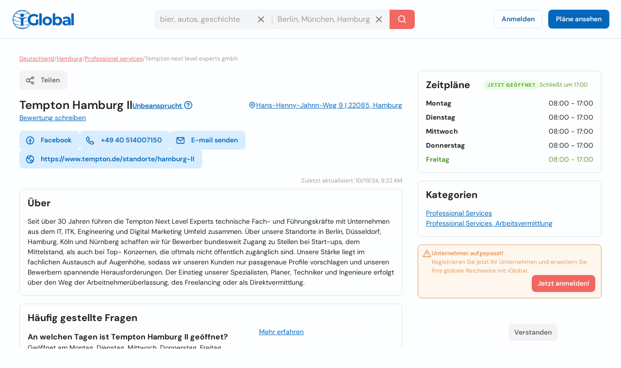

--- FILE ---
content_type: text/html; charset=utf-8
request_url: https://www.iglobal.co/deutschland/hamburg/tempton-next-level-experts-gmbh
body_size: 71292
content:
<!DOCTYPE html>
<html lang="de">
    <head>
        
    <meta charset="utf-8"><meta name="robots" content="index,follow"><meta name="googlebot" content="index,follow"><meta name="distribution" content="global"><meta name="audience" content="all"><meta name="viewport" content="width=device-width, minimum-scale=1, initial-scale=1"><meta name="handheldfriendly" content="true"><meta name="twitter:card" content="summary"><meta name="twitter:site" content="@iGlobal_co"><meta name="twitter:title" content="Tempton Hamburg II"><meta name="twitter:description" content="Seit über 30 Jahren führen die Tempton Next Level Experts technische Fach- und Führungskräfte mit Unternehmen aus dem IT, ITK, Engineering und Digital Marketing"><meta name="description" content="Seit über 30 Jahren führen die Tempton Next Level Experts technische Fach- und Führungskräfte mit Unternehmen aus dem IT, ITK, Engineering und Digital Marketing"><meta name="language" content="de"><meta name="twitter:image" content="https://www.iglobal.co/assets/common/img/ig_share.png"><meta name="country" content="Deutschland"><meta name="geography" content="Hamburg, Hamburg, Deutschland"><meta name="city" content="Hamburg"><meta name="geo.placename" content="Hamburg, Hamburg, Deutschland"><meta name="geo.region" content="Deutschland"><meta name="geo.position" content="53.57972029;10.01411053"><meta name="ICBM" content="53.57972029, 10.01411053"><meta property="og:url" content="http://www.iglobal.co/deutschland/hamburg/tempton-next-level-experts-gmbh"><meta property="og:type" content="business.business"><meta property="og:title" content="Tempton Hamburg II"><meta property="og:description" content="Seit über 30 Jahren führen die Tempton Next Level Experts technische Fach- und Führungskräfte mit Unternehmen aus dem IT, ITK, Engineering und Digital Marketing"><meta property="og:image" itemprop="image" content="https://www.iglobal.co/assets/common/img/ig_share.png"><meta property="og:site_name" content="iGlobal.co"><meta property="fb:app_id" content="193003114157834"><meta property="og:locale" content="de"><meta property="og:updated_time" content="10/19/24, 9:22 AM"><meta property="business:contact_data:street_address" content="Hans-Henny-Jahnn-Weg 9, Hamburg, Hamburg"><meta property="business:contact_data:country_name" content="Deutschland"><meta property="place:location:latitude" content="53.57972029"><meta property="place:location:longitude" content="10.01411053"><link rel="canonical" href="http://www.iglobal.co/deutschland/hamburg/tempton-next-level-experts-gmbh"><meta name="title" content="Tempton Hamburg II"><link rel="amphtml" href="http://www.iglobal.co/deutschland/hamburg/tempton-next-level-experts-gmbh.amp"><meta property="business:contact_data:postal_code" content="22085">

        <script type="application/ld+json">
{
    "@context": "https://schema.org",
    "@type": "Organization",
    "name": "iGlobal",
    "url": "https://www.iglobal.co",
    "logo": "https://d3q57iis5x407g.cloudfront.net/ig-frontend/img/iglobal_isologo_b_ulqzdu.webp"
}
</script>
        
    <script type="application/ld+json">
{
    "@context": "https://schema.org",
    "@type": "BreadcrumbList",
    "itemListElement": [
        {
            "@type": "ListItem",
            "position": 2,
            "item": {
                "@id": "https://www.iglobal.co/deutschland",
                "name": "Deutschland"
            }
        },
        {
            "@type": "ListItem",
            "position": 3,
            "item": {
                "@id": "https://www.iglobal.co/deutschland/hamburg",
                "name": "Hamburg"
            }
        },
        {
            "@type": "ListItem",
            "position": 4,
            "item": {
                "@id": "https://www.iglobal.co/deutschland/find?city_id=1037581&terms=Professional Services&is_category=False",
                "name": "Professional services"
            }
        },
        {
            "@type": "ListItem",
            "position": 5,
            "item": {
                "@id": "https://www.iglobal.co/deutschland/hamburg/tempton-next-level-experts-gmbh",
                "name": "Tempton next level experts gmbh"
            }
        }
    ]
}
</script>
    <script type="application/ld+json">
{
    "@context": "https://schema.org",
    "@type": "LocalBusiness",
    "@id": "11645024",
    "name": "Tempton Hamburg II",
    "address": {
        "@type": "PostalAddress",
        "streetAddress": "Hans-Henny-Jahnn-Weg 9",
        "addressLocality": "Hamburg",
        "postalCode": "22085",
        "addressCountry": "DE"
    },
    "url": "https://www.iglobal.co/deutschland/hamburg/tempton-next-level-experts-gmbh",
    "description": "Seit über 30 Jahren führen die Tempton Next Level Experts technische Fach- und Führungskräfte mit Unternehmen aus dem IT, ITK, Engineering und Digital Marketing Umfeld zusammen. Über unsere Standorte in Berlin, Düsseldorf, Hamburg, Köln und Nürnberg...",
    "geo": {
        "@type": "GeoCoordinates",
        "latitude": 53.57972029,
        "longitude": 10.01411053
    },
    "openingHoursSpecification": [
        {
            "@type": "OpeningHoursSpecification",
            "dayOfWeek": "https://schema.org/Monday",
            "opens": "08:00",
            "closes": "17:00"
        },
        {
            "@type": "OpeningHoursSpecification",
            "dayOfWeek": "https://schema.org/Tuesday",
            "opens": "08:00",
            "closes": "17:00"
        },
        {
            "@type": "OpeningHoursSpecification",
            "dayOfWeek": "https://schema.org/Wednesday",
            "opens": "08:00",
            "closes": "17:00"
        },
        {
            "@type": "OpeningHoursSpecification",
            "dayOfWeek": "https://schema.org/Thursday",
            "opens": "08:00",
            "closes": "17:00"
        },
        {
            "@type": "OpeningHoursSpecification",
            "dayOfWeek": "https://schema.org/Friday",
            "opens": "08:00",
            "closes": "17:00"
        }
    ]
}
</script>

        
        <link rel="shortcut icon" href="https://d3q57iis5x407g.cloudfront.net/images/favicons/favicon_eknxVLXZ.ico">
        <link rel="apple-touch-icon" sizes="152x152" href="https://d3q57iis5x407g.cloudfront.net/images/favicons/apple-touch-icon_rV1hwnDU.png">
        <link rel="apple-touch-icon" sizes="32x32" href="https://d3q57iis5x407g.cloudfront.net/images/favicons/apple-touch-icon_rV1hwnDU.png">
        <link rel="apple-touch-icon" sizes="16x16" href="https://d3q57iis5x407g.cloudfront.net/images/favicons/apple-touch-icon_rV1hwnDU.png">
        <link rel="mask-icon" href="https://d3q57iis5x407g.cloudfront.net/images/favicons/safari-pinned-tab_Oy0abcB8.svg" color="#0367bd">
        <meta name="apple-mobile-web-app-title" content="iGlobal">
        <meta name="application-name" content="iGlobal">
        <meta name="msapplication-TileColor" content="#0367bd">
        <meta name="theme-color" content="#ffffff">
        <meta name="color-scheme" content="light dark">
        <title>
            
    Tempton Hamburg II

        </title>
        
    
            
                
                
                
                <link rel="stylesheet" href="https://d1ph14ogl7so4a.cloudfront.net/static/dist/bundle-944622beb8ea66046ec4e429c039365a.css" type="text/css" media="print" onload="this.media='all'; this.onload=null;">
                
            
        
    <style>
    @charset "UTF-8";@font-face{font-family:'DM Sans';font-style:italic;font-weight:100 1000;font-display:swap;src:url(https://d3q57iis5x407g.cloudfront.net/ig-frontend/fonts/rP2Fp2ywxg089UriCZa4ET-DNl0_glqv3JYE.woff2) format("woff2");unicode-range:U+0100-02AF,U+0304,U+0308,U+0329,U+1E00-1E9F,U+1EF2-1EFF,U+2020,U+20A0-20AB,U+20AD-20C0,U+2113,U+2C60-2C7F,U+A720-A7FF}@font-face{font-family:'DM Sans';font-style:italic;font-weight:100 1000;font-display:swap;src:url(https://d3q57iis5x407g.cloudfront.net/ig-frontend/fonts/rP2Fp2ywxg089UriCZa4Hz-D_QQDG3ERA.woff2) format("woff2");unicode-range:U+0000-00FF,U+0131,U+0152-0153,U+02BB-02BC,U+02C6,U+02DA,U+02DC,U+0304,U+0308,U+0329,U+2000-206F,U+2074,U+20AC,U+2122,U+2191,U+2193,U+2212,U+2215,U+FEFF,U+FFFD}@font-face{font-family:'DM Sans';font-style:normal;font-weight:100 1000;font-display:swap;src:url(https://d3q57iis5x407g.cloudfront.net/ig-frontend/fonts/rP2Hp2ywxg089UriCZ2IHSeH_DY9F8e3I.woff2) format("woff2");unicode-range:U+0100-02AF,U+0304,U+0308,U+0329,U+1E00-1E9F,U+1EF2-1EFF,U+2020,U+20A0-20AB,U+20AD-20C0,U+2113,U+2C60-2C7F,U+A720-A7FF}@font-face{font-family:'DM Sans';font-style:normal;font-weight:100 1000;font-display:swap;src:url(https://d3q57iis5x407g.cloudfront.net/ig-frontend/fonts/rP2Hp2ywxg089UriCZOIHQ_p1ITCCfP.woff2) format("woff2");unicode-range:U+0000-00FF,U+0131,U+0152-0153,U+02BB-02BC,U+02C6,U+02DA,U+02DC,U+0304,U+0308,U+0329,U+2000-206F,U+2074,U+20AC,U+2122,U+2191,U+2193,U+2212,U+2215,U+FEFF,U+FFFD}ul{margin:0 0 16px}*+ul{margin-top:16px}:root{color-scheme:light dark;--color-brand-primary:#0367BD;--color-brand-primary-shade-1:#D8EDFF;--color-brand-primary-shade-2:#035499;--color-brand-primary-shade-3:#02457E;--color-brand-secondary:#F16862;--color-brand-secondary-shade-1:#FFE4E3;--color-brand-secondary-shade-2:#99433F;--color-brand-secondary-shade-3:#7D3633;--color-text-primary:#212121;--color-text-secondary:#656566;--color-text-tertiary:#9D9C9E;--color-background-black:#222;--color-background-white:#FFF;--color-background-grey:#F3F3F5;--color-background-front:#FCFEFF;--color-background-back:#F4F5F6;--color-button-red:#DB3939;--color-button-green:#4DC642;--color-border-inputs:#C8C8CC;--color-border-dividers:#E1E1E5;--color-status-error:#DD6262;--color-status-error-shade-1:#FFEDED;--color-status-error-shade-2:#A84A4A;--color-status-warning:#DD9D62;--color-status-warning-shade-1:#FFF6ED;--color-status-warning-shade-2:#A8714A;--color-status-success:#599926;--color-status-success-shade-1:#E7FCE3;--color-status-success-shade-2:#4AA84F;--color-status-info:#62A2DD;--color-status-info-shade-1:#E9F2FB;--color-status-info-shade-2:#4A7BA8;--color-content-stars:#f3b610;--color-content-announce:#62A2DD;--color-content-announce-shade-1:#E9F2FB;--color-content-recommendation:#FFC700;--color-content-recommendation-shade-1:#FFF9E5;--color-content-promotion:#FF9F59;--color-content-promotion-shade-1:#FFF0E5;--color-content-provider:#263299;--color-content-provider-shade-1:#EDEFFF;--color-content-silver:#999;--color-content-silver-shade-1:#F2F2F2;--color-content-gold:#C6B629;--color-content-gold-shade-1:#FFFBD5;--color-content-diamond:#268B99;--color-content-diamond-shade-1:#E7FDFF;--color-elevation:148,171,194}*{-webkit-box-sizing:border-box;box-sizing:border-box;outline:0}::after,::before{-webkit-box-sizing:border-box;box-sizing:border-box}::-webkit-scrollbar{width:8px;height:8px}::-webkit-scrollbar-track{background:var(--color-border-dividers)}::-webkit-scrollbar-thumb{background-color:var(--color-border-inputs);border-radius:6px;border:1px solid var(--color-border-inputs)}html{font-family:"DM Sans",-apple-system,BlinkMacSystemFont,"Segoe Ui",sans-serif;font-size:14px;font-weight:400;font-variant:lining-nums;line-height:1.5;margin-left:calc(100vw - 100%);margin-right:0}body{background:var(--color-background-front);color:var(--color-text-primary);margin:0;scrollbar-width:thin;scrollbar-color:var(--color-border-inputs) var(--color-border-dividers)}a{color:var(--color-brand-primary);-webkit-text-decoration-skip:objects;text-decoration:underline}a .ig-icon use{fill:var(--color-brand-primary)}hr{clear:both;border:0;border-top:1px solid var(--color-border-dividers);margin:48px auto}img,svg{vertical-align:middle}img{max-width:100%;height:auto;border-style:none;vertical-align:middle}svg:not(:root){overflow:hidden}p,ul{margin:0 0 16px}*+p,*+ul{margin-top:16px}ul li::after,ul li::before{display:none}a,button,input,label{touch-action:manipulation}h5,h6{font-family:"DM Sans",-apple-system,BlinkMacSystemFont,"Segoe Ui",sans-serif;font-weight:700;line-height:1.2;margin:0 0 16px}h5{font-size:1.71429rem}h6{font-size:1.42857rem}.page-container{min-height:calc(100vh - 200px - 80px - 64px);padding-top:32px;padding-bottom:32px}@media (max-width:640px){.page-container{min-height:calc(100vh - 200px - 80px - 32px);padding-top:16px;padding-bottom:16px}}.header{position:sticky;position:-webkit-sticky;top:0;z-index:3;display:flex;align-items:center;justify-content:space-between;min-height:80px;gap:24px;border-bottom:1px solid var(--color-border-dividers);background:var(--color-background-front);padding:0 24px}@media (max-width:960px){.header{padding:8px 16px}.header .header-left-area{grid-column:span 10}.header .header-logo{width:100px}.header .header-right-area{grid-column:span 2}}@media (max-width:640px){.header{padding:8px}.modal .modal-container .modal-content{height:100%}}.header .button-icon.button-plain{box-shadow:none}.header-left-area .header-logo-wrapper{display:flex;align-items:center;gap:8px}.header-left-area .header-logo-wrapper .header-logo{fill:var(--color-brand-primary)}.header-center-area{padding:8px 0}.subscription-block{display:flex;gap:12px;border-radius:8px;border:1px solid var(--color-status-warning);background:var(--color-status-warning-shade-1);font-size:12px;color:var(--color-status-warning);padding:8px 12px;padding-left:8px;padding-bottom:12px}.subscription-block a{color:inherit}.subscription-block .subscription-block-title{font-weight:700}.subscription-block .ig-icon{flex-shrink:0}.subscription-block .ig-icon use{fill:var(--color-status-warning)}.section{position:relative;border-radius:8px;border:1px solid var(--color-border-dividers);background:var(--color-background-front);padding:16px}.section+.section{margin-top:16px}.section .section-title{margin-bottom:16px}.breadcrumbs-wrapper{display:flex;flex-wrap:wrap;gap:0 4px;color:var(--color-text-tertiary);font-size:12px;margin-bottom:16px}.breadcrumbs-wrapper a{color:var(--color-brand-secondary)}.button{display:inline-block;position:relative;min-width:64px;border:0;border-radius:8px;background-color:var(--color-brand-primary);color:var(--color-background-white);font-family:"DM Sans",-apple-system,BlinkMacSystemFont,"Segoe Ui",sans-serif;font-weight:600;line-height:1.36;vertical-align:middle;text-align:center;text-decoration:none;margin:0}.button::-moz-focus-inner{border:0;padding:0}.button.is-expanded{width:100%}.button .ig-icon{transform:rotate(0)}.button .ig-icon use{fill:currentColor}.button+.button{margin-left:8px}.button.button-tinted{background-color:var(--color-brand-primary-shade-1);color:var(--color-brand-primary)}.button.button-plain{box-shadow:inset 0 0 0 1px var(--color-brand-primary-shade-1);background-color:transparent;color:var(--color-brand-primary)}.button.button-icon{min-width:auto;border-radius:8px;padding:8px}.button.button-with-icon{padding-left:44px}.button.button-with-icon .ig-icon{position:absolute;top:50%;left:12px;transform:translateY(-50%)}.button.button-secondary{background:var(--color-brand-secondary);color:var(--color-background-white)}.button.button-color-grey{background:var(--color-background-grey);color:var(--color-text-secondary)}.button.button-color-red{background:var(--color-status-error);color:var(--color-background-white)}.button.button-tinted.button-secondary{background:color-mix(in srgb,var(--color-brand-secondary) 10%,var(--color-background-front));color:var(--color-brand-secondary)}.button.button-tinted.button-color-red{background:color-mix(in srgb,var(--color-status-error) 10%,var(--color-background-front));color:var(--color-status-error)}.button-small{font-size:14px;padding:8px 12px}.button-small.button-with-icon{padding-left:36px}.button-medium{font-size:14px;padding:10px 16px}.button-medium.button-with-icon{padding-left:44px}.button-medium.button-icon{padding:10px}.card-location{display:flex;align-items:flex-start;gap:4px;color:var(--color-text-secondary);font-size:12px}.card-location .ig-icon{flex-shrink:0}.card-location .ig-icon use{fill:var(--color-text-secondary)}.comments-grid{display:grid;grid-template-columns:repeat(6,1fr);gap:24px}.comments-grid .company-profile-comments-rating-wrapper{grid-column:span 2}.comments-grid .company-profile-section-comments{grid-column:span 4}.company-profile-comments-review-wrapper{display:flex;align-items:flex-start;gap:8px}.company-profile-comments-rating{border-radius:4px;border:1px solid var(--color-border-dividers);padding:8px}.company-profile-comments-rating .company-profile-comments-rating-bar{display:flex;align-items:center;gap:8px}.company-profile-comments-rating .company-profile-comments-rating-bar span{flex-basis:70px;flex-shrink:0;color:var(--color-text-secondary);text-align:right}.company-profile-comments-rating .company-profile-comments-rating-bar progress{flex-grow:1;width:100%;border:none;border-radius:8px;height:8px;background:var(--color-border-dividers)}.company-profile-comments-rating .company-profile-comments-rating-bar progress::-moz-progress-bar{border-radius:8px;background:var(--color-brand-primary)}.company-profile-comments-rating .company-profile-comments-rating-bar progress::-webkit-progress-bar{border-radius:8px;background:var(--color-border-dividers)}.company-profile-comments-rating .company-profile-comments-rating-bar progress::-webkit-progress-value{border-radius:8px;background:var(--color-brand-primary)}.company-profile-comments-icon{flex-shrink:0;border-radius:500px;background:var(--color-background-back);padding:8px}.company-profile-comments-icon .ig-icon use{fill:var(--color-text-secondary)}.company-profile-comments-user{display:flex;align-items:center;justify-content:space-between;gap:16px}.company-profile-rating{display:flex;align-items:center}.company-profile-rating{display:flex;align-items:center}.company-profile-rating .ig-icon use{fill:var(--color-content-stars)}.container{display:flow-root;box-sizing:content-box;max-width:1200px;margin-left:auto;margin-right:auto;padding-left:16px;padding-right:16px}.container>:last-child{margin-bottom:0}.cookies-consent{position:fixed;bottom:0;left:0;width:100%;background:color-mix(in srgb,var(--color-background-black) 87%,transparent);color:var(--color-background-white);text-align:center;z-index:1;padding:16px}#copy-to-clipboard-toast{position:fixed;top:8px;left:0;right:0;z-index:9999;display:flex;align-items:center;justify-content:center;gap:8px;width:100%;max-width:360px;border-radius:8px;background:var(--color-status-success-shade-1);box-shadow:0 11px 15px -7px rgba(var(--color-elevation),.2),0 24px 38px 3px rgba(var(--color-elevation),.14),0 9px 46px 8px rgba(var(--color-elevation),.12);color:var(--color-status-success);font-weight:700;text-align:center;margin:0 auto;padding:8px 0;opacity:0;visibility:hidden;transform:translateY(-50%)}#copy-to-clipboard-toast .ig-icon use{fill:var(--color-status-success)}input{font:inherit;color:inherit;margin:0;border:0;border-radius:0;outline:0;appearance:none;-webkit-appearance:none;-moz-appearance:none}input:-webkit-autofill{-webkit-text-fill-color:var(--text-color-primary);-webkit-box-shadow:inset 0 0 0 1000px var(--color-background-back),0 0 0 1px var(--color-border-inputs);box-shadow:inset 0 0 0 1000px var(--color-background-back),0 0 0 1px var(--color-border-inputs);border-radius:8px}input{overflow:visible}input::-webkit-inner-spin-button,input::-webkit-outer-spin-button{-webkit-appearance:none;margin:0}input::-webkit-datetime-edit{height:100%;vertical-align:middle;line-height:40px;padding-top:0}input:-ms-input-placeholder{color:var(--color-text-tertiary)!important}input::-moz-placeholder{color:var(--color-text-tertiary)}input::-webkit-input-placeholder{color:var(--color-text-tertiary)}input{font-family:"DM Sans",-apple-system,BlinkMacSystemFont,"Segoe Ui",sans-serif;outline:0}input{background:var(--color-background-front);height:40px;border:none;border-radius:8px;box-shadow:inset 0 0 0 1px var(--color-border-inputs);caret-color:var(--color-brand-primary);color:var(--color-text-primary);padding:0 12px;width:100%}input.without-border{box-shadow:none!important}label{display:block;color:var(--color-text-secondary);font-size:12px;font-weight:700;text-align:left;margin-bottom:2px;padding:0 4px}.label{display:inline-flex;align-items:center;gap:8px;border-radius:12px}.label .label-title{display:flex;align-items:center;gap:8px;border-radius:12px;background:var(--brand-secondary-shade-1);font-size:10px;font-weight:700;text-align:center;letter-spacing:1px;text-transform:uppercase;padding:4px 8px}.label.label-diamond{color:var(--color-content-diamond)}.label.label-diamond .label-title{background:var(--color-content-diamond-shade-1)}.label.label-success{color:var(--color-status-success)}.label.label-success .label-title{background:var(--color-status-success-shade-1)}.label.label-success.has-value{background:color-mix(in srgb, var(--color-status-success-shade-1) 45%, var(--color-background-front))}.modal{position:fixed;top:0;left:0;z-index:999;display:flex;align-items:center;justify-content:center;width:100vw;height:100vh;background:color-mix(in srgb,var(--color-background-black) 60%,transparent);opacity:0;visibility:hidden;will-change:opacity,transform}.modal .modal-header{display:flex;align-items:center;justify-content:space-between;color:var(--color-text-primary)}.modal .modal-header .modal-title{margin-bottom:0}.modal .modal-header .modal-close{outline:0;appearance:none;border:0;background:0 0;color:inherit}.modal .modal-header .modal-close .ig-icon use{fill:var(--color-text-secondary)}.modal .modal-container{min-width:320px;border-radius:8px;background:var(--color-background-front);box-shadow:0 8px 10px -5px rgba(var(--color-elevation),.2),0 16px 24px 2px rgba(var(--color-elevation),.14),0 6px 30px 5px rgba(var(--color-elevation),.12);color:var(--color-text-primary);opacity:0;visibility:hidden;padding:16px 24px;transform:translateY(-50px);will-change:opacity,transform}.modal .modal-container .modal-content{margin-top:24px}.modal .modal-footer{text-align:right;margin-top:24px}@media (max-width:640px){.comments-grid{grid-template-columns:repeat(1,1fr)}.comments-grid .company-profile-comments-rating-wrapper,.comments-grid .company-profile-section-comments{grid-column:span 1}.modal .modal-container .modal-content{height:100%}.modal .modal-container{display:flex;flex-direction:column;justify-content:space-between;min-width:none;width:100vw;transform:translateY(0)}.modal .modal-footer .button{width:calc(50% - 8px)}}.modal.header-modal{align-items:flex-start}.modal.header-modal .modal-container{border-top-right-radius:0;border-top-left-radius:0}.offcanvas{position:fixed;top:0;left:0;right:0;bottom:0;z-index:4;visibility:hidden;opacity:0}.offcanvas .offcanvas-drawer{width:320px;background:var(--color-background-white);height:100%;transform:translateX(-320px);padding:36px 24px}.offcanvas .offcanvas-overlay{position:fixed;top:0;left:0;z-index:-1;content:"";width:100%;height:100%;background:color-mix(in srgb,var(--color-background-black) 60%,transparent);opacity:0}.offcanvas .offcanvas-header{position:relative;display:flex;align-items:center;justify-content:space-between}.offcanvas .offcanvas-header .offcanvas-logo{fill:var(--color-brand-primary)}.offcanvas .offcanvas-header .offcanvas-close{position:absolute;top:-8px;right:-8px}.offcanvas .offcanvas-header .offcanvas-close use{fill:var(--color-text-secondary)}.offcanvas .offcanvas-content{padding-top:24px}.header-search-wrapper{display:flex;align-items:center;justify-content:center}.header-search-wrapper input,.header-search-wrapper li{font-size:16px}.header-search-wrapper input{background:var(--color-background-back);border-top-right-radius:0;border-bottom-right-radius:0;padding-right:40px}.header-search-wrapper .input-deleter{position:absolute;top:50%;right:12px;transform:translateY(-50%);border-radius:50%}.header-search-wrapper .input-deleter use{fill:var(--color-text-secondary)}.header-search-wrapper .search-query-delete{position:relative;width:100%}.header-search-wrapper .search-query-delete::after{content:"";position:absolute;top:50%;left:100%;z-index:1;width:2px;height:50%;background:var(--color-border-dividers);transform:translateY(-50%)}.header-search-wrapper .search-location{position:relative;width:100%}.header-search-wrapper .search-location .search-location-input{border:1px solid transparent;border-left:0;width:100%;border-radius:0}.header-search-wrapper .search-submitter{min-width:auto;border-top-left-radius:0;border-bottom-left-radius:0;line-height:1}.header-search-wrapper .search-options{position:absolute;top:100%;left:0;z-index:1;width:100%;border-radius:8px;background:var(--color-background-front);color:var(--color-text-primary);margin-top:2px;overflow-x:hidden;overflow-y:auto;max-height:300px;visibility:hidden;opacity:0;box-shadow:0 5px 5px -3px rgba(var(--color-elevation),.2),0 8px 10px 1px rgba(var(--color-elevation),.14),0 3px 14px 2px rgba(var(--color-elevation),.12)}.header-search-wrapper .search-options .clean-history .button,.header-search-wrapper .search-options .use-location .button{border-radius:0}@media (max-width:960px){.header-search-wrapper{flex-direction:column;gap:8px}.header-search-wrapper input{border-radius:8px}.header-search-wrapper .search-query-delete::after{display:none}.header-search-wrapper .search-location .search-location-input{border-radius:8px}.header-search-wrapper .search-submitter{width:100%;border-radius:8px}}.flex{display:flex}.flex-space-between{justify-content:space-between!important}.flex-middle{align-items:center!important}.flex-wrap{flex-wrap:wrap}.flex-1{flex:1 0 auto}.flex-grow{flex-grow:1}.flex-shrink{flex-shrink:0}.flex-gap-8{gap:8px}.flex-column{flex-direction:column}.flex-self-bottom{align-self: flex-end !important}.text-small{font-size:12px;line-height:1.5}.text-base{font-size:14px;line-height:1.5}.font-weight-bold{font-weight:700}.font-style-italic{font-style:italic!important}.text-color-secondary{color:var(--color-text-secondary)!important}.text-color-disabled{color:var(--color-text-tertiary)!important}.text-align-right{text-align:right!important}.link-reset{color:inherit;text-decoration:none}.display-block{display:block!important}.hidden{display:none!important;visibility:hidden!important}.clear-ul{list-style:none;margin:0;padding:0}.margin-top-small{margin-top:16px!important}.margin-top-xxsmall{margin-top:4px!important}.margin-bottom-xsmall{margin-bottom:8px!important}.margin-left-xsmall{margin-left:8px!important}.margin-bottom-small{margin-bottom:16px!important}.margin-top-medium{margin-top:24px!important}.margin-medium{margin:24px}*+.margin-medium{margin:24px!important}.margin-remove{margin:0!important}.margin-remove-bottom{margin-bottom:0!important}.margin-remove-horizontal{margin-left:0!important;margin-right:0!important}@media (prefers-color-scheme:dark){:root{--color-brand-primary:#1885E3;--color-brand-primary-shade-1:#22394D;--color-brand-primary-shade-3:#1D3142;--color-brand-secondary:#F16862;--color-brand-secondary-shade-1:#592F2E;--color-brand-secondary-shade-3:#4D2828;--color-text-primary:#E2E2E3;--color-text-secondary:#ABABAE;--color-text-tertiary:#7D7C82;--color-background-grey:#363540;--color-background-front:#2D2C36;--color-background-back:#27262E;--color-border-inputs:#585769;--color-border-dividers:#43424F;--color-status-error:#F64868;--color-status-error-shade-1:#4D2A30;--color-status-error-shade-2:#A83147;--color-status-warning:#F68848;--color-status-warning-shade-1:#4D372A;--color-status-warning-shade-2:#A85D31;--color-status-success:#66C872;--color-status-success-shade-1:#2A4D2E;--color-status-success-shade-2:#4AA855;--color-status-info:#588AF5;--color-status-info-shade-1:#2A3C4D;--color-status-info-shade-2:#3D5FA8;--color-content-stars:#f3b610;--color-content-announce:#6D9AA8;--color-content-announce-shade-1:#303E4D;--color-content-recommendation:#CCA72B;--color-content-recommendation-shade-1:#554F3C;--color-content-promotion:#CC8D63;--color-content-promotion-shade-1:#685546;--color-content-provider:#8894FF;--color-content-provider-shade-1:#464868;--color-content-silver:#A4A4A4;--color-content-silver-shade-1:#404040;--color-content-gold:#E1CE25;--color-content-gold-shade-1:#3C3914;--color-content-diamond:#2DB1C4;--color-content-diamond-shade-1:#153C40;--color-elevation:20,20,20}}.company-profile-main-wrapper{display:grid;grid-template-columns:repeat(12,1fr);gap:32px}.company-profile-main-wrapper .company-profile-wrapper{grid-column:span 8}.company-profile-main-wrapper .company-profile-sidebar-wrapper{grid-column:span 4}@media (max-width:960px){.company-profile-main-wrapper{grid-template-columns:repeat(1,1fr)}.company-profile-main-wrapper .company-profile-sidebar-wrapper,.company-profile-main-wrapper .company-profile-wrapper{grid-column:span 1}}.company-profile-info-image-wrapper{position:relative;border-radius:8px;overflow:hidden}.company-profile-info-image-wrapper .company-profile-share-button{position:absolute;top:16px;right:16px}.company-profile-info-image-wrapper .company-profile-label{position:absolute;bottom:0;right:0;left:0}.company-profile-info-image-wrapper .company-profile-label .label-title{border-radius:0;justify-content:center}.company-profile-info-image-wrapper.without-storefront-pic{display:flex;align-items:flex-start;justify-content:space-between}.company-profile-info-image-wrapper.without-storefront-pic .company-profile-share-button{position:relative;top:unset;right:unset}.company-profile-info-image-wrapper.without-storefront-pic .company-profile-label{position:relative;bottom:unset;left:unset;right:unset}.company-profile-info-image-wrapper.without-storefront-pic .company-profile-label .label-title{border-radius:12px}.company-profile-main-image{height:190px}.company-profile-main-image .company-profile-storefront{width:100%;height:100%;object-fit:cover}.company-profile-main-image .company-profile-logo{position:absolute;top:16px;left:16px;width:72px;height:72px;border-radius:8px;border:1px solid var(--color-border-dividers);overflow:hidden;object-fit:cover}@media (max-width:640px){.company-profile-main-image{height:130px}.company-profile-main-image .company-profile-logo{top:8px;left:8px}.company-profile-info-image-wrapper .company-profile-share-button{top:8px;right:8px}}.company-profile-info-header-wrapper{padding-top:16px}.company-profile-name-wrapper{display:flex;align-items:center;justify-content:space-between;flex-wrap:wrap;gap:4px 16px}.company-profile-name{display:flex;align-items:center;flex-wrap:wrap;gap:0 8px;font-size:1.71429rem}.company-profile-rating-wrapper{display:flex;align-items:center;flex-wrap:wrap;gap:0 8px}.company-profile-rating-wrapper .company-profile-rating{display:inline-flex;align-items:center}.company-profile-rating-wrapper .company-profile-rating .ig-icon use{fill:var(--color-content-stars)}.company-profile-comments-message{word-break: break-all}.company-profile-contact-options-wrapper{display:flex;align-items:center;flex-wrap:wrap;gap:8px;padding:16px 0}.company-profile-special-offer{animation:.5s shake}@keyframes shake{0%,100%{transform:translateX(0)}10%{transform:translateX(-9px)}20%{transform:translateX(8px)}30%{transform:translateX(-7px)}40%{transform:translateX(6px)}50%{transform:translateX(-5px)}60%{transform:translateX(4px)}70%{transform:translateX(-3px)}80%{transform:translateX(2px)}90%{transform:translateX(-1px)}}.company-profile-open-hours-item{display:flex;align-items:flex-start;justify-content:space-between;gap:8px}.company-profile-open-hours-item+.company-profile-open-hours-item{margin-top:8px}.company-profile-open-hours-item .company-profile-item-title{font-weight:700}.company-profile-open-hours-item .company-profile-item-time{text-align:right}.share-modal .modal-content-copy-to-clipboard{display:flex;align-items:center;gap:8px}.visible{visibility:visible!important}@media(min-width:640px){.visible\@s{display:none!important}}@media(min-width:960px){.visible\@m{display:none!important}}@media(min-width:1200px){.visible\@l{display:none!important}}@media(min-width:1440px){.visible\@xl{display:none!important}}@media(max-width:639px){.hidden\@s{display:none!important}}@media(max-width:959px){.hidden\@m{display:none!important}}@media(max-width:1199px){.hidden\@l{display:none!important}}@media(max-width:1439px){.hidden\@xl{display:none!important}}.unclaimed-container{position:relative;display:inline-block;vertical-align:text-top;margin-bottom:4px;&:hover{.unclaimed-info{display:block}}.unclaimed-link{font-size:14px;.ig-icon{vertical-align:text-bottom;use{fill:currentColor}}}.unclaimed-info{display:none;position:absolute;bottom:100%;left:50%;z-index:1;width:230px;border-radius:4px;background:var(--color-background-black);color:var(--color-background-white);font-size:4px;font-weight:normal;padding:4px 8px;transform:translateX(-50%)}}.footer,.footer .footer-content{align-items:center;display:flex}.footer{justify-content:space-around;flex-direction:column;min-height:200px;background:var(--color-background-back);padding:12px 0}.footer .footer-content{justify-content:space-between;flex-grow:1;gap:40px;width:calc(100% - 80px)}.footer .footer-content .footer-links-wrapper{display:flex;align-items:center;justify-content:flex-end;flex-wrap:wrap;gap:4px 24px}.footer .footer-content .footer-links-wrapper a{color:var(--color-text-secondary);text-decoration:none;text-transform:capitalize}@media (max-width:640px){.footer .footer-content{flex-direction:column;flex-grow:0;gap:20px}.footer .footer-content .footer-links-wrapper{justify-content:center}}.footer .footer-logo{flex-shrink:0}.footer .footer-logo .ig-icon use{fill:var(--color-text-secondary)}.footer .footer-copyright{color:var(--color-text-tertiary);font-size:12px;text-align:center}.offcanvas{position:fixed;top:0;left:0;right:0;bottom:0;z-index:4;visibility:hidden;opacity:0}.offcanvas .offcanvas-drawer{width:320px;background:var(--color-background-front);height:100%;transform:translateX(-320px);transition:transform .25s cubic-bezier(.785, .135, .15, .86);padding:36px 24px}.offcanvas .offcanvas-overlay{position:fixed;top:0;left:0;z-index:-1;content:"";width:100%;height:100%;background:color-mix(in srgb,var(--color-background-black) 60%,transparent);opacity:0;transition:opacity .2s linear}.offcanvas .offcanvas-header{position:relative;display:flex;align-items:center;justify-content:space-between}.offcanvas .offcanvas-header .offcanvas-logo{fill:var(--color-brand-primary)}.offcanvas .offcanvas-header .offcanvas-close{position:absolute;top:-8px;right:-8px;cursor:pointer}.offcanvas .offcanvas-header .offcanvas-close use{fill:var(--color-text-secondary)}.offcanvas .offcanvas-header .offcanvas-close:hover use{fill:var(--color-text-primary)}.offcanvas .offcanvas-content{padding-top:24px}.offcanvas.is-open{visibility:visible!important;opacity:1!important}.offcanvas.is-open .offcanvas-drawer{transform:translateX(0)}.offcanvas.is-open .offcanvas-overlay{opacity:1}
    </style>
    
        <link rel="stylesheet" href="https://d1ph14ogl7so4a.cloudfront.net/static/dist/profile-eb2699489b768905331bec97b6674d69.css" type="text/css" media="print" onload="this.media='all'; this.onload=null;">
    
    

        
    

    </head>
    <body class="main-page">
        <div>
            
                <div class="offcanvas" style="visibility: hidden; opacity: 0;">
    <div class="offcanvas-drawer">
        <div class="offcanvas-header">
            <a href="https://www.iglobal.co" aria-label="Logo">
                <svg class="offcanvas-logo" width="130" height="40" viewBox="0 0 527 166">
                    <use href="/static/img/icons-5df8158e975eac568610bfed1927ea4b.svg#ig-logo"></use>
                </svg>
            </a>
            <svg class="ig-icon offcanvas-close" width="20" height="20" viewBox="0 0 24 24">
                <use href="/static/img/icons-5df8158e975eac568610bfed1927ea4b.svg#ig-times"></use>
            </svg>
        </div>
        <div class="offcanvas-content">
            <div><div class="user-log-wrapper">
    <a href="https://app.iglobal.co/auth/login?language_iso=de&country_iso=DE" target="_blank" class="button button-medium button-plain" id="login">Anmelden</a>
    <a href="https://www.iglobal.co?language_iso=de#plans" class="button button-medium" id="see-plans">Pläne ansehen</a>
</div></div>
            <hr class="margin-medium margin-remove-horizontal" />
            <a class="link-reset display-block margin-bottom-small" href="https://www.iglobal.co/deutschland/latest/searches">Neueste Suchanfragen</a>
            <a class="link-reset display-block margin-bottom-small" href="https://www.iglobal.co/deutschland/tags/A">Schlagwörter</a>
            <hr class="margin-medium margin-remove-horizontal" />
            <a class="link-reset display-block margin-bottom-small" href="https://www.iglobal.co/tos">Allgemeine Geschäftsbedingungen</a>
            <a class="link-reset display-block" href="https://www.iglobal.co/deutschland/report">Kontakt</a>
        </div>
    </div>
    <div class="offcanvas-overlay"></div>
</div>
<div id="header" class="header">
    <div class="header-left-area">
        <div class="header-logo-wrapper">
            <button class="button button-medium button-plain button-icon header-button visible@m" aria-label="Schublade öffnen">
                <svg class="ig-icon" width="20" height="20" viewBox="0 0 24 24">
                    <use href="/static/img/icons-5df8158e975eac568610bfed1927ea4b.svg#ig-menu"></use>
                </svg>
            </button>
            <a href="https://www.iglobal.co" aria-label="Logo">
                <svg class="header-logo" width="130" height="40" viewBox="0 0 527 166">
                    <use href="/static/img/icons-5df8158e975eac568610bfed1927ea4b.svg#ig-logo"></use>
                </svg>
            </a>
        </div>
    </div>
    <div class="header-center-area hidden@m">
        
        <div class="header-search-wrapper ">
        <div class="search-query-delete">
            <input class="search-query without-border" placeholder="bier, autos, geschichte" data-options="recent-searches-options"/>
            <svg class="ig-icon input-deleter search-query-deleter" width="20" height="20">
                <use href="/static/img/icons-5df8158e975eac568610bfed1927ea4b.svg#ig-times"> </use>
            </svg>
            <ul class="clear-ul search-recent-results-options search-options" id="recent-searches-options">
                <li class="clean-history hidden">
                    <button class="button button-tinted button-color-red button-small button-with-icon is-expanded">
                            <svg class="ig-icon company-profile-location-icon" width="20" height="20" viewBox="0 0 24 24">
                                <use href="/static/img/icons-5df8158e975eac568610bfed1927ea4b.svg#ig-trash-bin"></use>
                            </svg>
                        Verlauf löschen
                    </button>
                </li>
            </ul>
        </div>
        <div class="search-location">
            <input class="search-location-input without-border" placeholder="Berlin, München, Hamburg" data-options="location-options"/>
            <svg class="ig-icon input-deleter search-location-deleter" width="20" height="20">
                <use href="/static/img/icons-5df8158e975eac568610bfed1927ea4b.svg#ig-times"></use>
            </svg>
            <ul class="clear-ul search-location-options search-options" id="location-options">
                
                    <li class="use-location">
                        <button class="button button-color-grey button-small button-with-icon is-expanded search-current-location" name="current location">
                            <svg class="ig-icon company-profile-location-icon" width="20" height="20" viewBox="0 0 24 24">
                                <use href="/static/img/icons-5df8158e975eac568610bfed1927ea4b.svg#ig-map-pin"></use>
                            </svg>
                            Aktueller Standort
                        </button>
                    </li>
                
            </ul>
        </div>
        <button class="button button-secondary button-medium search-submitter" aria-label="Letzte Suche">
            <svg width="20" height="20" viewBox="0 0 24 24" class="ig-icon">
                <use href="/static/img/icons-5df8158e975eac568610bfed1927ea4b.svg#ig-search"></use>
            </svg>
            <span class="visible@m margin-left-xsmall">Letzte Suche</span>
        </button>
    </div>
    

    </div>
    <div class="header-right-area text-align-right flex-shrink">
        <div class="hidden@m"><div class="user-log-wrapper">
    <a href="https://app.iglobal.co/auth/login?language_iso=de&country_iso=DE" target="_blank" class="button button-medium button-plain" id="login">Anmelden</a>
    <a href="https://www.iglobal.co?language_iso=de#plans" class="button button-medium" id="see-plans">Pläne ansehen</a>
</div></div>
        <button class="button button-medium button-plain button-icon visible@m" aria-label="Letzte Suche" data-modal="modal-search">
            <svg class="ig-icon" width="20" height="20">
                <use href="/static/img/icons-5df8158e975eac568610bfed1927ea4b.svg#ig-search"></use>
            </svg>
        </button>
        <div class="modal header-modal" id="modal-search" style="opacity:0; visibility:hidden">
            <div class="modal-container">
                <div class="modal-header">
                    <h5 class="modal-title">Letzte Suche</h5>
                    <button class="modal-exit modal-close" aria-label="Schließen">
                        <svg class="ig-icon" width="20" height="20">
                            <use href="/static/img/icons-5df8158e975eac568610bfed1927ea4b.svg#ig-times"></use>
                        </svg>
                    </button>
                </div>
                <div class="modal-content">
                    
                    <div class="header-search-wrapper ">
        <div class="search-query-delete">
            <input class="search-query without-border" placeholder="bier, autos, geschichte" data-options="recent-searches-options"/>
            <svg class="ig-icon input-deleter search-query-deleter" width="20" height="20">
                <use href="/static/img/icons-5df8158e975eac568610bfed1927ea4b.svg#ig-times"> </use>
            </svg>
            <ul class="clear-ul search-recent-results-options search-options" id="recent-searches-options">
                <li class="clean-history hidden">
                    <button class="button button-tinted button-color-red button-small button-with-icon is-expanded">
                            <svg class="ig-icon company-profile-location-icon" width="20" height="20" viewBox="0 0 24 24">
                                <use href="/static/img/icons-5df8158e975eac568610bfed1927ea4b.svg#ig-trash-bin"></use>
                            </svg>
                        Verlauf löschen
                    </button>
                </li>
            </ul>
        </div>
        <div class="search-location">
            <input class="search-location-input without-border" placeholder="Berlin, München, Hamburg" data-options="location-options"/>
            <svg class="ig-icon input-deleter search-location-deleter" width="20" height="20">
                <use href="/static/img/icons-5df8158e975eac568610bfed1927ea4b.svg#ig-times"></use>
            </svg>
            <ul class="clear-ul search-location-options search-options" id="location-options">
                
                    <li class="use-location">
                        <button class="button button-color-grey button-small button-with-icon is-expanded search-current-location" name="current location">
                            <svg class="ig-icon company-profile-location-icon" width="20" height="20" viewBox="0 0 24 24">
                                <use href="/static/img/icons-5df8158e975eac568610bfed1927ea4b.svg#ig-map-pin"></use>
                            </svg>
                            Aktueller Standort
                        </button>
                    </li>
                
            </ul>
        </div>
        <button class="button button-secondary button-medium search-submitter" aria-label="Letzte Suche">
            <svg width="20" height="20" viewBox="0 0 24 24" class="ig-icon">
                <use href="/static/img/icons-5df8158e975eac568610bfed1927ea4b.svg#ig-search"></use>
            </svg>
            <span class="visible@m margin-left-xsmall">Letzte Suche</span>
        </button>
    </div>
    

                </div>
            </div>
        </div>
    </div>
</div>
            
            
    <div class="page-container container">
        <div class="breadcrumbs-wrapper">
            <a href="https://www.iglobal.co/deutschland"
               title="Unternehmen und Geschäfte in Deutschland">Deutschland</a>
        
        /
            <a href="https://www.iglobal.co/deutschland/hamburg"
               title="Unternehmen und Geschäfte in Hamburg">Hamburg</a>
        
        /
            <a href="https://www.iglobal.co/deutschland/find?city_id=1037581&terms=Professional Services&is_category=False"
               title="Professional Services in Hamburg">Professional services</a>
        
        /
            <span>Tempton next level experts gmbh</span>
        
        </div>
        <div class="company-profile-main-wrapper">
            <div class="company-profile-wrapper">
                <div class="company-profile">
                    <div class="company-profile-info-image-wrapper without-storefront-pic  without-profile-pic without-label">
    

    

    
    <button data-gatrack="button:share:profile" data-modal="modal-share" class="button button-color-grey button-medium button-with-icon company-profile-share-button gatrack has-icon _provider_track" data-target="share button">
        <svg class="ig-icon" width="20" height="20">
            <use href="/static/img/icons-5df8158e975eac568610bfed1927ea4b.svg#ig-share"></use>
        </svg>
        Teilen
    </button>
    
    <div class="modal share-modal" id="modal-share" style="opacity:0; visibility:hidden">
    <div class="modal-container">
        <div class="modal-header">
            <h5 class="modal-title">Unternehmen teilen</h5>
            <button class="modal-exit modal-close" aria-label="Schließen">
                <svg class="ig-icon" width="20" height="20" viewBox="0 0 24 24">
                    <use href="/static/img/icons-5df8158e975eac568610bfed1927ea4b.svg#ig-times"></use>
                </svg>
            </button>
        </div>
        <div class="modal-content">
            <div>
                <a href="https://www.facebook.com/sharer/sharer.php?u=https://www.iglobal.co/deutschland/hamburg/tempton-next-level-experts-gmbh&quote=Check this company profile!" class="button button-secondary button-tinted button-icon" target="_blank" rel="noopener noreferrer" title="Facebook" aria-label="Facebook">
                    <svg class="ig-icon" width="20" height="20" viewBox="0 0 24 24">
                        <use href="/static/img/icons-5df8158e975eac568610bfed1927ea4b.svg#ig-facebook"></use>
                    </svg>
                </a>
                <a href="https://twitter.com/intent/tweet?text=Check this company profile!&url=https://www.iglobal.co/deutschland/hamburg/tempton-next-level-experts-gmbh" class="button button-secondary button-tinted button-icon" target="_blank" rel="noopener noreferrer" title="Twitter" aria-label="Twitter">
                    <svg class="ig-icon" width="20" height="20" viewBox="0 0 24 24">
                        <use href="/static/img/icons-5df8158e975eac568610bfed1927ea4b.svg#ig-twitter"></use>
                    </svg>
                </a>
                <a href="https://www.linkedin.com/sharing/share-offsite/?url=https://www.iglobal.co/deutschland/hamburg/tempton-next-level-experts-gmbh" class="button button-secondary button-tinted button-icon" target="_blank" rel="noopener noreferrer" title="Linkedin" aria-label="LinkedIn">
                    <svg class="ig-icon" width="20" height="20" viewBox="0 0 24 24">
                        <use href="/static/img/icons-5df8158e975eac568610bfed1927ea4b.svg#ig-linkedin"></use>
                    </svg>
                </a>
                <a href="https://wa.me/?text=Check this company profile! https://www.iglobal.co/deutschland/hamburg/tempton-next-level-experts-gmbh" class="button button-secondary button-tinted button-icon" target="_blank" rel="noopener noreferrer" title="Whatsapp" aria-label="Whatsapp">
                    <svg class="ig-icon" width="20" height="20" viewBox="0 0 24 24">
                        <use href="/static/img/icons-5df8158e975eac568610bfed1927ea4b.svg#ig-whatsapp"></use>
                    </svg>
                </a>
                <a href="https://t.me/share/url?url=https://www.iglobal.co/deutschland/hamburg/tempton-next-level-experts-gmbh&text=Check this company profile!" class="button button-secondary button-tinted button-icon" target="_blank" rel="noopener noreferrer" title="Telegram" aria-label="Telegram">
                    <svg class="ig-icon" width="20" height="20" viewBox="0 0 24 24">
                        <use href="/static/img/icons-5df8158e975eac568610bfed1927ea4b.svg#ig-telegram"></use>
                    </svg>
                </a>
            </div>
            <div class="margin-top-medium">
                <label>Oder Link kopieren</label>
                <div class="modal-content-copy-to-clipboard">
                    <input type="text" id="clipboard-input" data-value="https://www.iglobal.co/deutschland/hamburg/tempton-next-level-experts-gmbh" value="https://www.iglobal.co/deutschland/hamburg/tempton-next-level-experts-gmbh" readonly/>
                    <button class="button button-secondary button-tinted button-icon" id="clipboard-button" data-copy="clipboard-input" aria-label="In die Zwischenablage kopieren">
                        <svg class="ig-icon" width="20" height="20" viewBox="0 0 24 24">
                            <use href="/static/img/icons-5df8158e975eac568610bfed1927ea4b.svg#ig-copy"></use>
                        </svg>
                    </button>
                </div>
            </div>
        </div>
        <div class="modal-footer">
            <button class="button button-medium modal-exit" role="button" tabindex="0" aria-label="Schließen">
                Schließen
            </button>
        </div>
    </div>
</div>
</div>
<div class="company-profile-info-header-wrapper">
    <div class="company-profile-name-wrapper">
        <h1 class="company-profile-name margin-remove">
            Tempton Hamburg II
            
                <div class="unclaimed-container">
                    <a href="https://app.iglobal.co/auth/signup?language_iso=de&country_iso=DE&company_hash=QD60NDW&company_name=Tempton Hamburg II " target="_blank" class="unclaimed-link">
                        <span>Unbeansprucht</span>
                        <svg class="ig-icon" width="20" height="20" viewBox="0 0 24 24">
                            <use href="/static/img/icons-5df8158e975eac568610bfed1927ea4b.svg#ig-question-circle"></use>
                        </svg>
                    </a>
                    <div class="unclaimed-info">
                        Dieses Unternehmen wurde noch nicht vom Eigentümer oder einem Vertreter beansprucht. Beanspruchen Sie dieses Unternehmen
                    </div>
                </div>
            
            
        </h1>

        
            
                <a href="https://www.google.com/maps/search/?api=1&query=53.57972029%2C10.01411053" target="_blank" class="card-location text-base is-link">
                    <svg class="ig-icon" width="16" height="16" viewBox="0 0 24 24" style="margin-top: 2px">
                        <use href="/static/img/icons-5df8158e975eac568610bfed1927ea4b.svg#ig-map-pin"></use>
                    </svg>
                    <span class="">
                        Hans-Henny-Jahnn-Weg 9 | 22085, Hamburg
                    </span>
                </a>
            
        
    </div>

    <div class="company-profile-rating-wrapper">
        
        <a href="https://www.iglobal.co/deutschland/hamburg/tempton-next-level-experts-gmbh/writereview" class="company-profile-rating-write"><span>Bewertung schreiben</span></a>
    </div>
</div>
                    <div class="company-profile-contact-options-wrapper">
                    
                        
    <a href="https://www.facebook.com/Tempton.Group/" class="button button-medium button-tinted button-with-icon margin-remove">
        <svg class="ig-icon" width="20" height="20" viewBox="0 0 24 24">
            <use href="/static/img/icons-5df8158e975eac568610bfed1927ea4b.svg#ig-facebook"></use>
        </svg>
        Facebook
    </a>

    <a href="tel:40 514007150" class="button button-medium button-tinted button-with-icon margin-remove">
        <svg class="ig-icon" width="20" height="20" viewBox="0 0 24 24">
            <use href="/static/img/icons-5df8158e975eac568610bfed1927ea4b.svg#ig-phone"></use>
        </svg>
        +49 40 514007150
    </a>

                    
                    
    
        <a href="mailto:office.hamburg@tempton.de" rel="noreferrer noopener" class="button button-medium button-tinted button-with-icon margin-remove" target="_blank" aria-label="E-Mail senden">
            <svg class="ig-icon" width="20" height="20" viewBox="0 0 24 24">
                <use href="/static/img/icons-5df8158e975eac568610bfed1927ea4b.svg#ig-email"></use>
            </svg>
            E-mail senden
        </a>
    

    
        <div class="button button-medium button-tinted button-with-icon margin-remove">
            <svg class="ig-icon" width="20" height="20" viewBox="0 0 24 24">
                <use href="/static/img/icons-5df8158e975eac568610bfed1927ea4b.svg#ig-website"></use>
            </svg>
            https://www.tempton.de/standorte/hamburg-II
        </div>
    



                    </div>
                    <div class="text-small text-color-disabled text-align-right margin-bottom-xsmall">Zuletzt aktualisiert: 10/19/24, 9:22 AM</div>
                </div>

                <div class="company-profile-sidebar-wrapper margin-bottom-small visible@m">
                    <div class="company-profile-sidebar">
    
        <div class="section margin-bottom-small">
            <div class="section-title flex flex-middle flex-space-between flex-wrap flex-gap-8">
                <h6 class="margin-remove">Zeitpläne</h6>
                
                    
    <div class="label has-value label-success">
        <div class="label-title">Jetzt geöffnet</div>
        <div>Schließt um 17:00</div>
    </div>



                
            </div>
            <div class="company-profile-open-hours-wrapper">

    <div class="company-profile-open-hours">
        
            <div class="company-profile-open-hours-item ">
                <div class="company-profile-item-title">Montag</div>
                <div class="company-profile-item-time">
                    
                        
                            <div class="company-profile-open-hours-item-content ">
                                08:00 - 17:00
                            </div>
                        
                    
                </div>
            </div>
        
            <div class="company-profile-open-hours-item ">
                <div class="company-profile-item-title">Dienstag</div>
                <div class="company-profile-item-time">
                    
                        
                            <div class="company-profile-open-hours-item-content ">
                                08:00 - 17:00
                            </div>
                        
                    
                </div>
            </div>
        
            <div class="company-profile-open-hours-item ">
                <div class="company-profile-item-title">Mittwoch</div>
                <div class="company-profile-item-time">
                    
                        
                            <div class="company-profile-open-hours-item-content ">
                                08:00 - 17:00
                            </div>
                        
                    
                </div>
            </div>
        
            <div class="company-profile-open-hours-item ">
                <div class="company-profile-item-title">Donnerstag</div>
                <div class="company-profile-item-time">
                    
                        
                            <div class="company-profile-open-hours-item-content ">
                                08:00 - 17:00
                            </div>
                        
                    
                </div>
            </div>
        
            <div class="company-profile-open-hours-item is-open">
                <div class="company-profile-item-title">Freitag</div>
                <div class="company-profile-item-time">
                    
                        
                            <div class="company-profile-open-hours-item-content is-open">
                                08:00 - 17:00
                            </div>
                        
                    
                </div>
            </div>
        
    </div>
</div>
        </div>
    
    
    
        <div class="section margin-bottom-small">
            <h6 class="section-title">Kategorien</h6>
            
                <span class="label">
                    <a href="https://www.iglobal.co/deutschland/find?city_id=1037581&terms=Professional Services&is_category=True" title="Professional Services in Hamburg" class="company-profile-additional-info-item-content">Professional Services</a>
                </span>
            
                <span class="label">
                    <a href="https://www.iglobal.co/deutschland/find?city_id=1037581&terms=Professional Services, Arbeitsvermittlung&is_category=True" title="Professional Services, Arbeitsvermittlung in Hamburg" class="company-profile-additional-info-item-content">Professional Services, Arbeitsvermittlung</a>
                </span>
            
        </div>
    
    <div class="hidden@m">
        <div class="subscription-block">
    <svg class="ig-icon" width="20" height="20" viewBox="0 0 24 24">
        <use href="/static/img/icons-5df8158e975eac568610bfed1927ea4b.svg#ig-alert"></use>
    </svg>
    <div class="flex flex-column flex-gap-8 flex-grow">
        <div class="subscription-block-header">
            <div class="subscription-block-title">Unternehmer aufgepasst!</div>
            Registrieren Sie jetzt Ihr Unternehmen und erweitern Sie Ihre globale Reichweite mit iGlobal.
        </div>
        <a href="https://www.iglobal.co?language_iso=de&country_iso=DE#plans" class="button button-small button-secondary flex-self-bottom">Jetzt anmelden!</a>
    </div>
</div>
    </div>
</div>
                </div>

                
                    <div class="section"><h6 class="section-title">Über</h6>

<p class="margin-remove-bottom">Seit über 30 Jahren führen die Tempton Next Level Experts technische Fach- und Führungskräfte mit Unternehmen aus dem IT, ITK, Engineering und Digital Marketing Umfeld zusammen. Über unsere Standorte in Berlin, Düsseldorf, Hamburg, Köln und Nürnberg schaffen wir für Bewerber bundesweit Zugang zu Stellen bei Start-ups, dem Mittelstand, als auch bei Top- Konzernen, die oftmals nicht öffentlich zugänglich sind. Unsere Stärke liegt im fachlichen Austausch auf Augenhöhe, sodass wir unseren Kunden nur passgenaue Profile vorschlagen und unseren Bewerbern spannende Herausforderungen. Der Einstieg unserer Spezialisten, Planer, Techniker und Ingenieure erfolgt über den Weg der Arbeitnehmerüberlassung, des Freelancing oder als Direktvermittlung.</p></div>
                
                
                
                
                
                
                    <div class="section">
                        <h6 class="section-title">Häufig gestellte Fragen</h6>
                        
    <div class="company-profile-faq">
        <div class="company-profile-item-title text-subheading font-weight-bold">An welchen Tagen ist Tempton Hamburg II geöffnet?</div>
        <div>Geöffnet am Montag, Dienstag, Mittwoch, Donnerstag, Freitag.</div>
    </div>

    <div class="company-profile-faq">
        <div class="company-profile-item-title text-subheading font-weight-bold">Was sind die Hauptdienstleistungen von Tempton Hamburg II?</div>
        <div>Personalberatung, Arbeitnehmerüberlassung, Personalübernahme, Personalrecruitierung, Direktvermittlung, Managed Services.</div>
    </div>

                    </div>
                

                 <div class="visible@m margin-top-small">
                    <div class="subscription-block">
    <svg class="ig-icon" width="20" height="20" viewBox="0 0 24 24">
        <use href="/static/img/icons-5df8158e975eac568610bfed1927ea4b.svg#ig-alert"></use>
    </svg>
    <div class="flex flex-column flex-gap-8 flex-grow">
        <div class="subscription-block-header">
            <div class="subscription-block-title">Unternehmer aufgepasst!</div>
            Registrieren Sie jetzt Ihr Unternehmen und erweitern Sie Ihre globale Reichweite mit iGlobal.
        </div>
        <a href="https://www.iglobal.co?language_iso=de&country_iso=DE#plans" class="button button-small button-secondary flex-self-bottom">Jetzt anmelden!</a>
    </div>
</div>
                </div>
            </div>

            <div class="company-profile-sidebar-wrapper hidden@m">
                <div class="company-profile-sidebar">
    
        <div class="section margin-bottom-small">
            <div class="section-title flex flex-middle flex-space-between flex-wrap flex-gap-8">
                <h6 class="margin-remove">Zeitpläne</h6>
                
                    
    <div class="label has-value label-success">
        <div class="label-title">Jetzt geöffnet</div>
        <div>Schließt um 17:00</div>
    </div>



                
            </div>
            <div class="company-profile-open-hours-wrapper">

    <div class="company-profile-open-hours">
        
            <div class="company-profile-open-hours-item ">
                <div class="company-profile-item-title">Montag</div>
                <div class="company-profile-item-time">
                    
                        
                            <div class="company-profile-open-hours-item-content ">
                                08:00 - 17:00
                            </div>
                        
                    
                </div>
            </div>
        
            <div class="company-profile-open-hours-item ">
                <div class="company-profile-item-title">Dienstag</div>
                <div class="company-profile-item-time">
                    
                        
                            <div class="company-profile-open-hours-item-content ">
                                08:00 - 17:00
                            </div>
                        
                    
                </div>
            </div>
        
            <div class="company-profile-open-hours-item ">
                <div class="company-profile-item-title">Mittwoch</div>
                <div class="company-profile-item-time">
                    
                        
                            <div class="company-profile-open-hours-item-content ">
                                08:00 - 17:00
                            </div>
                        
                    
                </div>
            </div>
        
            <div class="company-profile-open-hours-item ">
                <div class="company-profile-item-title">Donnerstag</div>
                <div class="company-profile-item-time">
                    
                        
                            <div class="company-profile-open-hours-item-content ">
                                08:00 - 17:00
                            </div>
                        
                    
                </div>
            </div>
        
            <div class="company-profile-open-hours-item is-open">
                <div class="company-profile-item-title">Freitag</div>
                <div class="company-profile-item-time">
                    
                        
                            <div class="company-profile-open-hours-item-content is-open">
                                08:00 - 17:00
                            </div>
                        
                    
                </div>
            </div>
        
    </div>
</div>
        </div>
    
    
    
        <div class="section margin-bottom-small">
            <h6 class="section-title">Kategorien</h6>
            
                <span class="label">
                    <a href="https://www.iglobal.co/deutschland/find?city_id=1037581&terms=Professional Services&is_category=True" title="Professional Services in Hamburg" class="company-profile-additional-info-item-content">Professional Services</a>
                </span>
            
                <span class="label">
                    <a href="https://www.iglobal.co/deutschland/find?city_id=1037581&terms=Professional Services, Arbeitsvermittlung&is_category=True" title="Professional Services, Arbeitsvermittlung in Hamburg" class="company-profile-additional-info-item-content">Professional Services, Arbeitsvermittlung</a>
                </span>
            
        </div>
    
    <div class="hidden@m">
        <div class="subscription-block">
    <svg class="ig-icon" width="20" height="20" viewBox="0 0 24 24">
        <use href="/static/img/icons-5df8158e975eac568610bfed1927ea4b.svg#ig-alert"></use>
    </svg>
    <div class="flex flex-column flex-gap-8 flex-grow">
        <div class="subscription-block-header">
            <div class="subscription-block-title">Unternehmer aufgepasst!</div>
            Registrieren Sie jetzt Ihr Unternehmen und erweitern Sie Ihre globale Reichweite mit iGlobal.
        </div>
        <a href="https://www.iglobal.co?language_iso=de&country_iso=DE#plans" class="button button-small button-secondary flex-self-bottom">Jetzt anmelden!</a>
    </div>
</div>
    </div>
</div>
            </div>
        </div>
    </div>
    <div id="copy-to-clipboard-toast">
        <svg class="ig-icon" width="24" height="24" viewBox="0 0 24 24">
            <use href="/static/img/icons-5df8158e975eac568610bfed1927ea4b.svg#ig-check-circle"></use>
        </svg>
        In die Zwischenablage kopiert!
    </div>

        </div>
        
            <div class="footer">
    <div class="footer-content container">
        <div class="footer-logo">
            <svg class="ig-icon" width="100" height="31" viewBox="0 0 527 166">
                <use href="/static/img/icons-5df8158e975eac568610bfed1927ea4b.svg#ig-logo"></use>
            </svg>
        </div>
        <div class="footer-links-wrapper">
            
                <a href="https://www.iglobal.co/deutschland/">Startseite</a>
                <a href="https://www.iglobal.co/deutschland/latest/searches">Neueste Suchanfragen</a>
                <a href="https://www.iglobal.co/deutschland/tags/A">Schlagwörter</a>
            

            <a href="https://www.iglobal.co/tos">Allgemeine Geschäftsbedingungen</a>
            <a href="https://www.iglobal.co/deutschland/report?language_iso=de">Kontakt</a>
            <a href="https://www.iglobal.co?language_iso=de#plans">Pläne ansehen</a>
        </div>
    </div>
    <div class="footer-copyright">iGlobal.co @ 2024</div>
</div>
        
        
    <div class="cookies-consent">Wir verwenden Cookies, um das Nutzererlebnis zu verbessern <a href="/cookies-policy">Mehr erfahren</a>. Wenn Sie weiterhin surfen, akzeptieren Sie deren Verwendung. <span class="button button-small button-tinted button-color-grey margin-left-xsmall" id="cookies-consent-accept">Verstanden</span></div>

        <script>
    const LSdata = JSON.parse(localStorage.getItem('address_data'))
    localStorage.setItem('address_data', JSON.stringify({
                country: {'language': 'de', 'name': 'Deutschland', 'country_iso': 'DE', 'search_terms': 'bier, autos, geschichte', 'search_locations': 'Berlin, München, Hamburg', 'permalink': 'deutschland'},
                location: LSdata?.location || null,
                query: LSdata?.query || null,
    }))
    window.Vars = {
        base_backend_url: "https://api.iglobal.co",
        base_frontend_url: "https://www.iglobal.co",
        recaptcha_site_key: "6LeZgigjAAAAAHwjh626duqZ01e21vBjRAyqYP1f",
        current_location_placeholder: "Aktueller Standort",
        geocoder_error_text: "Wir konnten keine Informationen zu Ihrem Standort abrufen",
        history_icon: `<svg class="ig-icon fill-color-disabled" viewBox="0 0 24 24" width="20px" height="20px" id="ig-history"><path d="M20.66 6.99997C23.422 11.783 21.783 17.9 17 20.66C12.877 23.04 7.767 22.151 4.665 18.8C4.48935 18.6046 4.39765 18.3479 4.40974 18.0854C4.42183 17.8229 4.53673 17.5758 4.72961 17.3974C4.92249 17.2189 5.17784 17.1236 5.44045 17.1319C5.70307 17.1403 5.95185 17.2516 6.133 17.442C7.36853 18.7744 9.02087 19.6465 10.8181 19.9148C12.6153 20.1831 14.4503 19.8315 16.0211 18.918C17.5919 18.0044 18.8048 16.5833 19.4604 14.8886C20.116 13.1939 20.175 11.3264 19.6279 9.59363C19.0807 7.86084 17.96 6.36594 16.4501 5.35496C14.9402 4.34397 13.1311 3.87714 11.3205 4.03129C9.50992 4.18545 7.80577 4.95139 6.4885 6.20308C5.17123 7.45477 4.31933 9.11762 4.073 10.918L5.354 10.583C6.401 10.31 7.172 11.553 6.462 12.37L4.21 14.957C3.642 15.609 2.545 15.387 2.318 14.513C1.76847 12.3949 1.92886 10.155 2.77457 8.1368C3.62029 6.11861 5.10464 4.43354 7 3.33997C11.783 0.578965 17.899 2.21697 20.66 6.99997ZM12 5.99997C12.2652 5.99997 12.5196 6.10532 12.7071 6.29286C12.8946 6.48039 13 6.73475 13 6.99997V11.586L15.707 14.293C15.8025 14.3852 15.8787 14.4956 15.9311 14.6176C15.9835 14.7396 16.0111 14.8708 16.0123 15.0036C16.0134 15.1363 15.9881 15.268 15.9378 15.3909C15.8875 15.5138 15.8133 15.6255 15.7194 15.7194C15.6255 15.8133 15.5139 15.8875 15.391 15.9378C15.2681 15.9881 15.1364 16.0134 15.0036 16.0122C14.8708 16.0111 14.7396 15.9835 14.6176 15.9311C14.4956 15.8787 14.3853 15.8025 14.293 15.707L11.293 12.707C11.1055 12.5195 11.0001 12.2652 11 12V6.99997C11 6.73475 11.1054 6.48039 11.2929 6.29286C11.4804 6.10532 11.7348 5.99997 12 5.99997Z" /></svg>`
    }
    window.minimalAnalytics = {
        trackingId: "G-12686D3LDT",
        autoTrack: true,
        defineGlobal: true
    };
</script>
        <script defer src="https://d1ph14ogl7so4a.cloudfront.net/static/js/third-party/minimal_analytics-7a0788738791f358c1c9c0b7d5000f20.js"></script>
        
    
            
                <script defer src="https://d1ph14ogl7so4a.cloudfront.net/static/dist/common-c5907494e7a6aded496c172877b1d1a9.js"></script>
            
        
    
        <script defer src="https://d1ph14ogl7so4a.cloudfront.net/static/dist/profile-29228bc4c0ae8c8425c1f90d6d66f3b0.js"></script>
    
    

    </body>
</html>


<!--
LEGACY DE-1058473, 11645024
-->

<!--
Country Info: {'language': 'de', 'name': 'Deutschland', 'country_iso': 'DE', 'search_terms': 'bier, autos, geschichte', 'search_locations': 'Berlin, München, Hamburg', 'permalink': 'deutschland'}
Current Language: de
Ads: False
Partner Name: 
Accepted Cookies: None
-->